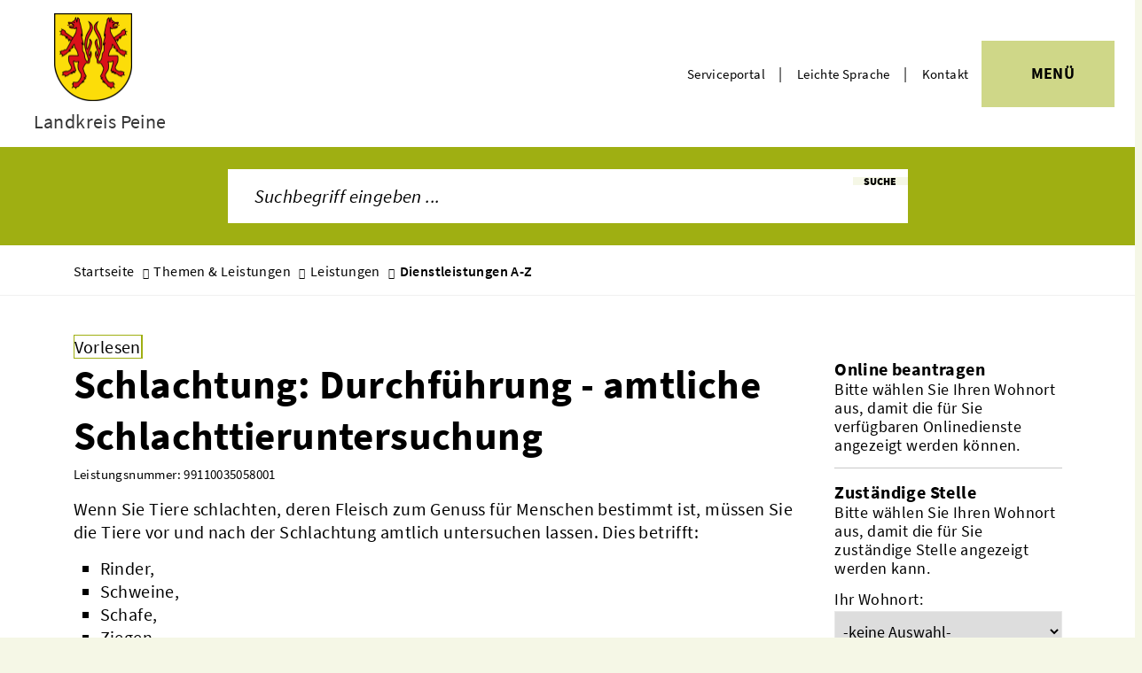

--- FILE ---
content_type: text/css
request_url: https://www.landkreis-peine.de/layout/premium/layout.css?__ts=1763855404
body_size: 403
content:
/*
CMS:    iKISS 7.3 Patch 2
Author: Advantic GmbH
Theme:  Premiumlayout
*/

/*@import url('/../output/fonts/fontawesome-5/css/all.min.css');*/
@import url('/../output/fonts/fontawesome-6/css/all.min.css');
@import url('/../output/fonts/fontawesome-6/css/sharp-duotone-light.min.css');
@import url('/../output/fonts/fontawesome-6/css/sharp-duotone-regular.min.css');
@import url('/../output/fonts/fontawesome-6/css/sharp-duotone-solid.min.css');
@import url('/../output/fonts/fontawesome-6/css/sharp-duotone-thin.min.css');
@import url('/../output/fonts/fontawesome-6/css/sharp-light.min.css');
@import url('/../output/fonts/fontawesome-6/css/sharp-regular.min.css');
@import url('/../output/fonts/fontawesome-6/css/sharp-solid.min.css');
@import url('/../output/fonts/fontawesome-6/css/sharp-thin.min.css');
@import url('ikiss-gridtools-73.css?__ts=1627635100');
@import url('ikiss-modules-73.css?__ts=1627634886');
@import url('design.css?__ts=1745488726') screen;
@import url('custom.css?__ts=1745491789') screen;
@import url('ie11.css?__ts=1627635322') screen and (-ms-high-contrast: none), (-ms-high-contrast: active);
@import url('print.css?__ts=1668678824') print;

/* START selectable classes */
.btn {}
.page-title {}
/* END selectable classes */

--- FILE ---
content_type: text/css
request_url: https://www.landkreis-peine.de/layout/premium/assets/fonts/source-sans-pro.css
body_size: 744
content:
/* source-sans-pro-200 - latin */
@font-face {
  font-family: 'Source Sans Pro';
  font-style: normal;
  font-weight: 200;
  src: url('source-sans-pro/source-sans-pro-v14-latin-200.eot'); /* IE9 Compat Modes */
  src: local(''),
       url('source-sans-pro/source-sans-pro-v14-latin-200.eot?#iefix') format('embedded-opentype'), /* IE6-IE8 */
       url('source-sans-pro/source-sans-pro-v14-latin-200.woff2') format('woff2'), /* Super Modern Browsers */
       url('source-sans-pro/source-sans-pro-v14-latin-200.woff') format('woff'), /* Modern Browsers */
       url('source-sans-pro/source-sans-pro-v14-latin-200.ttf') format('truetype'), /* Safari, Android, iOS */
       url('source-sans-pro/source-sans-pro-v14-latin-200.svg#SourceSansPro') format('svg'); /* Legacy iOS */
}

/* source-sans-pro-200italic - latin */
@font-face {
  font-family: 'Source Sans Pro';
  font-style: italic;
  font-weight: 200;
  src: url('source-sans-pro/source-sans-pro-v14-latin-200italic.eot'); /* IE9 Compat Modes */
  src: local(''),
       url('source-sans-pro/source-sans-pro-v14-latin-200italic.eot?#iefix') format('embedded-opentype'), /* IE6-IE8 */
       url('source-sans-pro/source-sans-pro-v14-latin-200italic.woff2') format('woff2'), /* Super Modern Browsers */
       url('source-sans-pro/source-sans-pro-v14-latin-200italic.woff') format('woff'), /* Modern Browsers */
       url('source-sans-pro/source-sans-pro-v14-latin-200italic.ttf') format('truetype'), /* Safari, Android, iOS */
       url('source-sans-pro/source-sans-pro-v14-latin-200italic.svg#SourceSansPro') format('svg'); /* Legacy iOS */
}

/* source-sans-pro-300 - latin */
@font-face {
  font-family: 'Source Sans Pro';
  font-style: normal;
  font-weight: 300;
  src: url('source-sans-pro/source-sans-pro-v14-latin-300.eot'); /* IE9 Compat Modes */
  src: local(''),
       url('source-sans-pro/source-sans-pro-v14-latin-300.eot?#iefix') format('embedded-opentype'), /* IE6-IE8 */
       url('source-sans-pro/source-sans-pro-v14-latin-300.woff2') format('woff2'), /* Super Modern Browsers */
       url('source-sans-pro/source-sans-pro-v14-latin-300.woff') format('woff'), /* Modern Browsers */
       url('source-sans-pro/source-sans-pro-v14-latin-300.ttf') format('truetype'), /* Safari, Android, iOS */
       url('source-sans-pro/source-sans-pro-v14-latin-300.svg#SourceSansPro') format('svg'); /* Legacy iOS */
}

/* source-sans-pro-300italic - latin */
@font-face {
  font-family: 'Source Sans Pro';
  font-style: italic;
  font-weight: 300;
  src: url('source-sans-pro/source-sans-pro-v14-latin-300italic.eot'); /* IE9 Compat Modes */
  src: local(''),
       url('source-sans-pro/source-sans-pro-v14-latin-300italic.eot?#iefix') format('embedded-opentype'), /* IE6-IE8 */
       url('source-sans-pro/source-sans-pro-v14-latin-300italic.woff2') format('woff2'), /* Super Modern Browsers */
       url('source-sans-pro/source-sans-pro-v14-latin-300italic.woff') format('woff'), /* Modern Browsers */
       url('source-sans-pro/source-sans-pro-v14-latin-300italic.ttf') format('truetype'), /* Safari, Android, iOS */
       url('source-sans-pro/source-sans-pro-v14-latin-300italic.svg#SourceSansPro') format('svg'); /* Legacy iOS */
}

/* source-sans-pro-regular - latin */
@font-face {
  font-family: 'Source Sans Pro';
  font-style: normal;
  font-weight: 400;
  src: url('source-sans-pro/source-sans-pro-v14-latin-regular.eot'); /* IE9 Compat Modes */
  src: local(''),
       url('source-sans-pro/source-sans-pro-v14-latin-regular.eot?#iefix') format('embedded-opentype'), /* IE6-IE8 */
       url('source-sans-pro/source-sans-pro-v14-latin-regular.woff2') format('woff2'), /* Super Modern Browsers */
       url('source-sans-pro/source-sans-pro-v14-latin-regular.woff') format('woff'), /* Modern Browsers */
       url('source-sans-pro/source-sans-pro-v14-latin-regular.ttf') format('truetype'), /* Safari, Android, iOS */
       url('source-sans-pro/source-sans-pro-v14-latin-regular.svg#SourceSansPro') format('svg'); /* Legacy iOS */
}

/* source-sans-pro-italic - latin */
@font-face {
  font-family: 'Source Sans Pro';
  font-style: italic;
  font-weight: 400;
  src: url('source-sans-pro/source-sans-pro-v14-latin-italic.eot'); /* IE9 Compat Modes */
  src: local(''),
       url('source-sans-pro/source-sans-pro-v14-latin-italic.eot?#iefix') format('embedded-opentype'), /* IE6-IE8 */
       url('source-sans-pro/source-sans-pro-v14-latin-italic.woff2') format('woff2'), /* Super Modern Browsers */
       url('source-sans-pro/source-sans-pro-v14-latin-italic.woff') format('woff'), /* Modern Browsers */
       url('source-sans-pro/source-sans-pro-v14-latin-italic.ttf') format('truetype'), /* Safari, Android, iOS */
       url('source-sans-pro/source-sans-pro-v14-latin-italic.svg#SourceSansPro') format('svg'); /* Legacy iOS */
}

/* source-sans-pro-600 - latin */
@font-face {
  font-family: 'Source Sans Pro';
  font-style: normal;
  font-weight: 600;
  src: url('source-sans-pro/source-sans-pro-v14-latin-600.eot'); /* IE9 Compat Modes */
  src: local(''),
       url('source-sans-pro/source-sans-pro-v14-latin-600.eot?#iefix') format('embedded-opentype'), /* IE6-IE8 */
       url('source-sans-pro/source-sans-pro-v14-latin-600.woff2') format('woff2'), /* Super Modern Browsers */
       url('source-sans-pro/source-sans-pro-v14-latin-600.woff') format('woff'), /* Modern Browsers */
       url('source-sans-pro/source-sans-pro-v14-latin-600.ttf') format('truetype'), /* Safari, Android, iOS */
       url('source-sans-pro/source-sans-pro-v14-latin-600.svg#SourceSansPro') format('svg'); /* Legacy iOS */
}

/* source-sans-pro-600italic - latin */
@font-face {
  font-family: 'Source Sans Pro';
  font-style: italic;
  font-weight: 600;
  src: url('source-sans-pro/source-sans-pro-v14-latin-600italic.eot'); /* IE9 Compat Modes */
  src: local(''),
       url('source-sans-pro/source-sans-pro-v14-latin-600italic.eot?#iefix') format('embedded-opentype'), /* IE6-IE8 */
       url('source-sans-pro/source-sans-pro-v14-latin-600italic.woff2') format('woff2'), /* Super Modern Browsers */
       url('source-sans-pro/source-sans-pro-v14-latin-600italic.woff') format('woff'), /* Modern Browsers */
       url('source-sans-pro/source-sans-pro-v14-latin-600italic.ttf') format('truetype'), /* Safari, Android, iOS */
       url('source-sans-pro/source-sans-pro-v14-latin-600italic.svg#SourceSansPro') format('svg'); /* Legacy iOS */
}

/* source-sans-pro-700 - latin */
@font-face {
  font-family: 'Source Sans Pro';
  font-style: normal;
  font-weight: 700;
  src: url('source-sans-pro/source-sans-pro-v14-latin-700.eot'); /* IE9 Compat Modes */
  src: local(''),
       url('source-sans-pro/source-sans-pro-v14-latin-700.eot?#iefix') format('embedded-opentype'), /* IE6-IE8 */
       url('source-sans-pro/source-sans-pro-v14-latin-700.woff2') format('woff2'), /* Super Modern Browsers */
       url('source-sans-pro/source-sans-pro-v14-latin-700.woff') format('woff'), /* Modern Browsers */
       url('source-sans-pro/source-sans-pro-v14-latin-700.ttf') format('truetype'), /* Safari, Android, iOS */
       url('source-sans-pro/source-sans-pro-v14-latin-700.svg#SourceSansPro') format('svg'); /* Legacy iOS */
}

/* source-sans-pro-700italic - latin */
@font-face {
  font-family: 'Source Sans Pro';
  font-style: italic;
  font-weight: 700;
  src: url('source-sans-pro/source-sans-pro-v14-latin-700italic.eot'); /* IE9 Compat Modes */
  src: local(''),
       url('source-sans-pro/source-sans-pro-v14-latin-700italic.eot?#iefix') format('embedded-opentype'), /* IE6-IE8 */
       url('source-sans-pro/source-sans-pro-v14-latin-700italic.woff2') format('woff2'), /* Super Modern Browsers */
       url('source-sans-pro/source-sans-pro-v14-latin-700italic.woff') format('woff'), /* Modern Browsers */
       url('source-sans-pro/source-sans-pro-v14-latin-700italic.ttf') format('truetype'), /* Safari, Android, iOS */
       url('source-sans-pro/source-sans-pro-v14-latin-700italic.svg#SourceSansPro') format('svg'); /* Legacy iOS */
}

/* source-sans-pro-900 - latin */
@font-face {
  font-family: 'Source Sans Pro';
  font-style: normal;
  font-weight: 900;
  src: url('source-sans-pro/source-sans-pro-v14-latin-900.eot'); /* IE9 Compat Modes */
  src: local(''),
       url('source-sans-pro/source-sans-pro-v14-latin-900.eot?#iefix') format('embedded-opentype'), /* IE6-IE8 */
       url('source-sans-pro/source-sans-pro-v14-latin-900.woff2') format('woff2'), /* Super Modern Browsers */
       url('source-sans-pro/source-sans-pro-v14-latin-900.woff') format('woff'), /* Modern Browsers */
       url('source-sans-pro/source-sans-pro-v14-latin-900.ttf') format('truetype'), /* Safari, Android, iOS */
       url('source-sans-pro/source-sans-pro-v14-latin-900.svg#SourceSansPro') format('svg'); /* Legacy iOS */
}

/* source-sans-pro-900italic - latin */
@font-face {
  font-family: 'Source Sans Pro';
  font-style: italic;
  font-weight: 900;
  src: url('source-sans-pro/source-sans-pro-v14-latin-900italic.eot'); /* IE9 Compat Modes */
  src: local(''),
       url('source-sans-pro/source-sans-pro-v14-latin-900italic.eot?#iefix') format('embedded-opentype'), /* IE6-IE8 */
       url('source-sans-pro/source-sans-pro-v14-latin-900italic.woff2') format('woff2'), /* Super Modern Browsers */
       url('source-sans-pro/source-sans-pro-v14-latin-900italic.woff') format('woff'), /* Modern Browsers */
       url('source-sans-pro/source-sans-pro-v14-latin-900italic.ttf') format('truetype'), /* Safari, Android, iOS */
       url('source-sans-pro/source-sans-pro-v14-latin-900italic.svg#SourceSansPro') format('svg'); /* Legacy iOS */
}

html, body, legend, fieldset, input, .gmc_control ul.fancytree-container {
    font-family: 'Source Sans Pro', sans-serif !important;
    font-weight: 400;
    line-height: 1.3;
    letter-spacing: 0.02em;
}

--- FILE ---
content_type: text/css
request_url: https://www.landkreis-peine.de/layout/premium/custom.css?__ts=1745491789
body_size: 1991
content:
/* Individuelle Anpassungen und Ergaenzungen bitte nur hier einfuegen! */

/* Cookie- und Tracking-Hinweis ausblenden weniger stark abdunkeln */
.cookie-note .btn.grayscale, .tracking-note .btn.grayscale {
    background-color: #c6619d;
}

/* Karteneinbindung in der Randspalte bzw. einem Widget */
/*
.randspalte .widget.kartenmodul  {
    padding: 0;
}
.randspalte .widget.kartenmodul h3 {
    margin: 0;
}
.randspalte .widget.kartenmodul .leaflet-pane {
	z-index: 44;
}
.randspalte .widget.kartenmodul .leaflet-control {
    z-index: 46;
}
*/

table {/*background-color:transparent;*/}
table tr {/*border-bottom:none;*/}
table th {/*background-color:transparent;border-bottom:none;*/}

.einleitung {/*display:block !important;font-style:italic;margin-bottom:20px;*/}

/* Datepicker */
.ui-datepicker {/*background-color:#fff;*/}
.ui-datepicker .ui-datepicker-header {/*background-color:#000;*/}
.ui-datepicker th {/*background-color:#000;border-top:1px solid #fff;*/}
.ui-datepicker-calendar td:hover a {/*background-color:#000;*/}
.ui-datepicker-calendar a.ui-state-active {/*color:#000;*/}

/* Volltextsuche */
.vt_anchor {/*text-decoration:none;color:#000;*/}
.solr-results em {/*background-color:#ff0;font-style:normal;padding:0 1px;*/}
.solr-results a {/*text-decoration:none;*/}

/* ReadSpeaker Button */
.rsbtn {
    z-index: 0 !important;
}
/* VOLLTEXTSUCHE - AUTOCOMPLETE GB 2021-03-25 */
.ui-helper-hidden-accessible {
    display: none;
}
.ui-widget {
    font-family:"Roboto", "Helvetica Neue", Helvetica, Arial, sans-serif !important; /* FONTS INDIVIDUELL ANPASSEN */
    font-weight: 300;
    z-index: 1000;
}
.ui-widget.ui-widget-content.ui-autocomplete {
    width: 100% !important;
    max-width: 620px;
    overflow: auto;
    border: none !important;
    color: #000000 !important;
    background-color: #fff !important;
    padding: 15px 0;
    margin: 10px 0 0 0;
    /*-webkit-box-shadow:0px 5px 5px 0px rgba(50,50,50,0.25);-moz-box-shadow:0px 5px 5px 0px rgba(50,50,50,0.25);
    box-shadow:0px 5px 5px 0px rgba(50,50,50,0.25);*/
    filter: none;
}
/*.ui-menu .ui-menu-item {
    border-bottom: 1px solid #e5e5e5;
}*/
.ui-menu .ui-menu-item:hover {
    color: #fff;
    background: #9FAF12 !important; /* FARBE INDIVIDUELL ANPASSEN */
    border: none !important;
    /*border-bottom: 1px solid #f0f0f0 !important;*/
}
.ui-menu .ui-menu-item-wrapper {
    padding: 5px 15px;
}
.ui-menu .ui-menu-item-wrapper:hover {
    color: #fff;
    background: #9FAF12 !important; /* FARBE INDIVIDUELL ANPASSEN */
    border: none !important;
}
.ui-state-active, .ui-widget-content .ui-state-active, .ui-widget-header .ui-state-active, a.ui-button:active, .ui-button:active, .ui-button.ui-state-active:hover {
    border: none !important;
    color: #fff;
    background: #9FAF12 !important; /* FARBE INDIVIDUELL ANPASSEN */
    font-weight: 400 !important;
}
ul.ui-autocomplete {
    list-style: none !important
}

/* CS 23.04.2025 - PMTASKS8123 */
.solr-search {
    margin-bottom: 15px;
}
.solr-tabs ul {
    justify-content: flex-start;
    flex-wrap: wrap;
    display: flex;
    margin-bottom: 50px;
}
.solr-results small > i.fal, .solr-results small > i.far, .solr-results small > i.fas, .solr-results small > i.fab, .solr-results small > i.fa {
    vertical-align: -5%;
    margin-right: 0.25em;
}
#qs_nonsticky ~ .ikiss-autocomplete-result-wrap {
    position: absolute;
    max-height: calc(100vh - 277px);
    -webkit-box-shadow: 0px 0px 5px 0px rgba(0, 0, 0, 0.11);
    -moz-box-shadow: 0px 0px 5px 0px rgba(0, 0, 0, 0.11);
    box-shadow: 0px 0px 5px 0px rgba(0, 0, 0, 0.11);
}
.top-bar.sticky #qs_sticky ~ .ikiss-autocomplete-result-wrap {
    position: fixed;
    max-height: calc(65vh - 85px);
    width: 450px;
    -webkit-box-shadow: 0px 0px 5px 0px rgba(0, 0, 0, 0.11);
    -moz-box-shadow: 0px 0px 5px 0px rgba(0, 0, 0, 0.11);
    box-shadow: 0px 0px 5px 0px rgba(0, 0, 0, 0.11);
}

@media screen and (min-width: 1270px){
 
    
    
}


@media screen and (min-width: 961px){


    
}

@media screen and (min-width: 768px){
 
    
    
}

@media screen and (max-width: 960px){
 
    
    
}

@media screen and (max-width: 767px){
 
    
    
}

/* 2021-08-05 GB - Zusatzfunktion: Wichtige Mitteilung in einem modalen Fenster */
.modal-window,
.modal-window *,
.modal-window *::before,
.modal-window *::after {
-webkit-box-sizing: border-box;
     -moz-box-sizing: border-box;
     box-sizing: border-box;
}
.modal-window {
    width: 100%;
    height: 100%;
    position: fixed;
    left: 0;
    top: 0;
    background: rgba(0, 0, 0, .75);
    z-index: 85;
    display: none;
    justify-content: center;
    align-items: center;
    -webkit-hyphens: auto;
    -moz-hyphens: auto;
    hyphens: auto;
}
@media print {
  .modal-window {
    display: none;
  }
}
.modal-window-overlay {
    background-color: #fff;
    overflow-y: auto;
    height: 100%;
    opacity: 0;
    animation-name: modal-window-open;
    animation-duration: 1s;
    animation-delay: 1s;
    animation-fill-mode: forwards;
}
@keyframes modal-window-open {
    0% {
        opacity: 0
    }
    100% {
        opacity: 1
    }
}
@media screen and (min-width: 681px) {
    .modal-window-overlay {
        max-width: 960px;
        height: calc(100% - 30px);
        width: calc(100% - 30px);
    }
}
@media screen and (min-width: 681px) and (min-height: 431px) {
    .modal-window-overlay {
        height: auto;
        max-height: 400px;
    }
}
@media screen and (min-width: 681px) and (min-height: 631px) {
    .modal-window-overlay {
        max-height: 600px;
    }
}
@media screen and (min-width: 681px) and (min-height: 831px) {
    .modal-window-overlay {
        max-height: 800px;
    }
}
.modal-window-content {
    padding: 30px;
}
.modal-window-content div[style="display:inline"]:last-of-type > :last-child { /* Designtemplate-Felder */
    margin-bottom: 0;
}
.frontend .modal-window-hide-btn {
    vertical-align: bottom;
    margin-top: 30px;
}
.frontend .modal-window-hide-x {
    cursor: pointer;
    background-color: transparent;
    float: right;
    color: #404040;
    margin: -20px -20px 30px 30px;
    line-height: 1;
}
.modal-window-hide-x i[class^=fa] {
    margin-right: 0;
}
.modal-window-hide-x .fa-fw {
    height:1.25em;
}
html.noscroll {
    overflow: hidden;
}
.modal-window.flex {
    display: flex !important;
}

/* IN 04.01.2023*/
.fa-file-signature::before {
  margin-right: 0.15em;
}

--- FILE ---
content_type: text/css
request_url: https://www.landkreis-peine.de/layout/premium/ie11.css?__ts=1627635322
body_size: 82
content:
/***** Colors *****/
:-ms-input-placeholder {
	color: #585858;
}

--- FILE ---
content_type: text/css
request_url: https://www.landkreis-peine.de/layout/premium/ikiss.autocomplete_solr_respond.css?__ts=1745491392
body_size: 1190
content:
.suche button {
    top: 0.75em;
    bottom: auto;
}

.ikiss-autocomplete-result-wrap {
    display: none;
    position: relative;
    top: 100%;
    right: 0;
    left: 0;
    z-index: 1001 !important;
    max-height: calc(65vh - var(--navmaxheight));
    font-size: 1em;
    font-style: normal;
    text-align: left;
    color: var(--bodycolor);
    background: #fff;
    border-top: 1px solid var(--primarycolor);
    padding: 0.5rem 1rem;
    overflow: auto;
}
.ikiss-autocomplete-result-head {
    position: relative;
}
.ikiss-autocomplete-result-head::before {
    content: 'Top Treffer';
    display: inline-block;
    position: absolute;
    top: 0;
    right: 0;
    font-size: 0.667rem;
    font-weight: var(--font-bold);
    color: #fff;
    background-color: var(--bodycolor);
    padding: 0.5em 0.75em;
}
.ikiss-autocomplete-result-wrap h2 {
    font-size: 1.333rem;
    font-weight: var(--font-bold);
    color: var(--bodycolor);
}
.ikiss-autocomplete-result-head ul {
    border-bottom: 1px solid var(--silver);
    padding-bottom: 0.5em;
    margin-bottom: 0.5em;
    transition: all 2s;
}
.ikiss-autocomplete-result-head:last-of-type ul {
    border-bottom: none;
    margin-bottom: 0;
}
.ikiss-autocomplete-result-head ul li {
    white-space: nowrap;
    overflow: hidden;
    width: 100%;
    text-overflow: ellipsis;
    display: block;
    padding: 0;
    margin-bottom:0;
}
.ikiss-autocomplete-result-wrap .btn {
    display: inline-block;
    position: relative;
    min-height: 2.5em;
    font-weight: normal;
    font-weight: var(--font-regular);
    font-size: 1em;
    line-height: 1.5;
    text-decoration: none;
    color: var(--btntextcolor);
    background-color: var(--btncolor);
    border: none !important;
    box-shadow: 2px 3px 2px rgb(0, 0, 0, 0.15);
    vertical-align: middle;
    overflow: hidden;
    z-index: 1;
    border-radius: var(--button-border-radius);
    padding: 0.5em 1em;
    margin: 10px 10px 0 0;
    cursor: pointer;
    -webkit-appearance: none;
    appearance: none;
    transition: all 0.1s ease;
}
.ikiss-autocomplete-result-wrap .btn::before {
    display: none;
}
.ikiss-autocomplete-result-wrap .btn::after {
    content: '';
    position: absolute;
    top: 0;
    bottom: 0;
    left: 0;
    width: 100%;
    background-color: rgba(0, 0, 0, 0.25);
    border-radius: 0.25em;
    transition: all 0.25s ease;
    z-index: -1;
    opacity: 0;
}
.ikiss-autocomplete-result-wrap .btn:hover,
.ikiss-autocomplete-result-wrap .btn:focus,
.ikiss-autocomplete-result-wrap .btn.tab-focus  {
    background-color: var(--btncolor);
    box-shadow: 0 0 2px rgba(0, 0, 0, 0.1);
    transform: translateY(1px);
}
.ikiss-autocomplete-result-wrap .btn:hover::after,
.ikiss-autocomplete-result-wrap .btn:focus::after,
.ikiss-autocomplete-result-wrap .btn.tab-focus::after  {
    opacity: 1;
}
.ikiss-autocomplete-result-head ul li a:hover,
.ikiss-autocomplete-result-head ul li a:focus,
.ikiss-autocomplete-result-head ul li a.tab-focus {
    text-decoration: underline;
}
.ikiss-autocomplete-result-head ul li a::before {
    display: inline-block;
    font-family: "Font Awesome 6 Pro";
    font-size: 0.889rem;
    font-weight: var(--font-bold);
    text-decoration: none;
    white-space: nowrap;
    color: var(--primarycolor);
    margin-right: 0.5em;
}
.ikiss-autocomplete-result-head ul li a:hover::before,
.ikiss-autocomplete-result-head ul li a:focus::before,
.ikiss-autocomplete-result-head ul li a.tab-focus::before {
    text-decoration: none;
    color: var(--primarycolor);
}
.ikiss-autocomplete-result-head ul li a[href*="object"]::before,
.ikiss-autocomplete-result-head ul li a[href*="NavID"]::before {
    content: '\f054';
    font-weight: 400;
}
.ikiss-autocomplete-result-head ul li a[href*="ModID=9"]::before {
    content: '\f2b9';
    font-weight: 400;
}
.ikiss-autocomplete-result-head ul li a[href*="ModID=255"]::before {
    content: '\e178';
    font-weight: 400;
}
.ikiss-autocomplete-result-head ul li a[href*="ModID=10"]::before {
    content: '\f573';
    font-weight: 400;
}
.ikiss-autocomplete-result-head ul li a[href*="PDF"]::before {
    content: '\f1c1';
    font-weight: 400;
}
.solr-results-category {
    color: var(--primarycolor);
}

@media (prefers-color-scheme: dark) {
    .ikiss-autocomplete-result-wrap {
        background-color: #8d8d8d;
    }
    .ikiss-autocomplete-result-head::before,
    .ikiss-autocomplete-result-wrap .btn, .ikiss-autocomplete-result-wrap .btn:hover, .ikiss-autocomplete-result-wrap .btn:focus {
        color: #fff;
        background-color: var(--linkcolor);
    }
    .ikiss-autocomplete-result-wrap h2 {
        color: #fff;
    }
    .startseite h2::after {
        background-color: #fff;
     }
    .ikiss-autocomplete-result-head ul li a::before,
    .ikiss-autocomplete-result-head ul li a:hover::before,
    .ikiss-autocomplete-result-head ul li a:focus::before {
        color: var(--linkcolor);
    }
}

--- FILE ---
content_type: text/javascript
request_url: https://www.landkreis-peine.de/layout/premium/assets/js/layout.js?__ts=1654182852
body_size: 2324
content:
jQuery(document).ready(function($) {
    // Sticky-Navi
    
    var scrollDelta = document.body.scrollHeight - window.innerHeight;
    
    $(window).scroll(function () {
        if (scrollDelta < 500) 
            return;
        
        if ($(this).scrollTop() > 200) {
            $('.site-header .top-bar').addClass('sticky');
            $('.site-header').addClass('sticky-margin');
        } else {
            $('.site-header .top-bar').removeClass('sticky');
            $('.site-header').removeClass('sticky-margin');
        }
    });
	// Suche -> modern
	$('.suche-btn').click(function() {
		$('.suche-btn, .suche-outer').toggleClass('active');
		$('.suche form input').focus();
		$('.quickmenu').toggleClass('noquickmenu');
	});
	// -> fullscreen
	$('.suche-btn-fs').click(function() {
		$('.suche-btn-fs').toggleClass('active');
		$('.suche-fullscreen').toggleClass('flex');
		$('html').toggleClass('noscroll');
		$('.suche form input').focus();
	});	

	// Accordion
	if ($.fn.ikissAccordion) {
		
		$('.accordion').ikissAccordion({
			iconStyle			: 'fal',
			iconOpen			: 'fa-chevron-down',
			iconClose			: 'fa-chevron-down flip-x',
			autoOpenFirst		: false, // bei pauschaler Aktivierung muss auf dem Parameterformular "ix_auto_open_first" auskommentiert werden
			autoClose			: false, // bei pauschaler Aktivierung muss auf dem Parameterformular "ix_auto_close" auskommentiert werden
			activeCls			: 'active'
		});
		
		// Alte Toggler auf Accordion umstellen
		ikissAccordion({
			titleSelector		: '.toggler-title',
			containerSelector	: '.toggler-container'
		});
		ikissAccordion({
			titleSelector		: '.toggler-link',
			containerSelector	: '.toggler-container'
		});
		
	}

	// BITV: Suchfilter duerfen die Seite nur bei Mausklick direkt aktualisieren, nicht bei Tastaturbedienung
	(function() {
 		var checkSelectChange = function() {
			var f = this.form;
			if (this.id == 'adresstyp') {
				$('#kategorie', f).prop('selectedIndex',0);
			}
			f.submit();
		};
		
		$('#SFm select, .auto-submit select, select.auto-submit')
			.on('mouseenter mouseleave', function(ev) { $(this)[ev.type == 'mouseenter' ? 'on' : 'off']('change', checkSelectChange); })
			.on('click', 'option', checkSelectChange);
		
		$('#SFm select#adresstyp').on('change', function() { $('#kategorie', this.form).prop('selectedIndex',0); });
		$('#SFm select#wohnort').on('change', function() { $(this).attr('data-fid') && $('<input type="hidden" name="FID" value="'+$(this).attr('data-fid')+'">').appendTo(this.form); });
	})();
	
	// BITV: Fokus-Hervorhebung durch Tabulator-Taste mit spezieller CSS-Klasse formatieren
	$('body').on('focusin focusout', 'button, input, select, textarea, a, *[tabindex]', function(ev) {
		var me = this;
		
		if (ev.type == 'focusout') {
			$(me).removeClass('tab-focus');
			$(window).off('keyup.tabkey');
		} else {
			$(window).one('keyup.tabkey', function (e) {
			    var keyCode = (e.keyCode ? e.keyCode : e.which);
				if (keyCode == 9 || keyCode == 13) {
					if (!$('.tab-focus', me).length) {
						$(me).closest('.tab-focus').removeClass('tab-focus');
						$(me).addClass('tab-focus');
					}
				}
			});
		}
	});
	// Flexslider - Anpassung prev/nex Icons bei Tabulator-Taste
	$('body').on('focusin focusout', 'a[class*="next"], a[class*="prev"]', function(ev) {
		var me		= this,
			fVars	= null;
		
		$(me).parents().filter(function() { 
			return $(this).data('flexslider'); 
		}).each(function() { 
			var fVars	= $(this).data('flexslider').vars,
				mode	= /next/.test(me.className) ? 'next' : 'prev';
			
			if (!fVars[mode+'TextOnTab'])
				return;
			
			if (ev.type == 'focusout') {
				$(me).html(fVars[mode+'Text']);
				$(window).off('flexslidertabkey');
			} else {
				$(window).one('keyup.flexslidertabkey', function (e) {
					var keyCode = (e.keyCode ? e.keyCode : e.which);
					if (keyCode == 9 || keyCode == 13) {
						$(me).html(fVars[mode+'TextOnTab']);
					}
				});
			}
		});
	});
	
	// Höhe des fixen Headers auslesen und als margin hinzufügen
	//var headerHeight = $('.top-bar').height();
	//console.log(headerHeight);
	$(window).scroll(function () {
        if ($('.top-bar').hasClass('sticky')) {
            var headerHeight = $('.top-bar').height();
            var heightAll = headerHeight + 200;
            $( ':root' ).css( "--fixed_margin", heightAll+'px' );
        } else {
            $( ':root' ).css( "--fixed_margin", '0px' );
        }
	});
	
	
    
});

// Readspeaker
window.rsConf = {
    cb: {
        ui: {
            open: function() { $('#readthis').addClass('rs_active'); }, // Klasse ergaenzen, um alle Aufklapper zu oeffnen
            close: function() { location.reload(); } // Seite aktualisieren, wenn Readspeaker geschlossen wird, da danach das JS nicht mehr funktioniert
        }
    }
};

// mmenu
Mmenu.configs.offCanvas.page.selector = "#mm-page";
document.addEventListener(
	"DOMContentLoaded", function() {
		const menu = new Mmenu( "#nav-mob", {
			keyboardNavigation: {
				enable: "default",
				enhance: true,
			},
			navbar: {
                title: "Men&uuml;"
              },
            "extensions": [
                "fx-panels-slide-100",
                "pagedim-black",
                "position-front",
                "position-right",
                "multiline",
                "fx-menu-slide",
                "shadow-page",
                "shadow-panels",
                "theme-white",
                "multiline"
            ],
            "(max-width: 767px)": ["fullscreen"],
            "iconPanels": true,
            "navbars": [{
                "position": "top",
                "content": [
                    "prev",
                    "close",
                    "title"
                ]
            }]
		},{
            language: "de"
      	});

        const api = menu.API;
        window.mmenuApi = api;
         
        //BR: Aktiven Punkt im Menue oeffen
        var aktPanel = $('.mm-panels .npt_on:last').closest('.mm-panel').get(0);
        aktPanel && api.openPanel(aktPanel);  
        
        document.querySelector( "#menubutton" )
            .addEventListener(
                "click", function( evnt ) {
                    evnt.preventDefault();
                    api.open();
                }
            );      	
	}
);